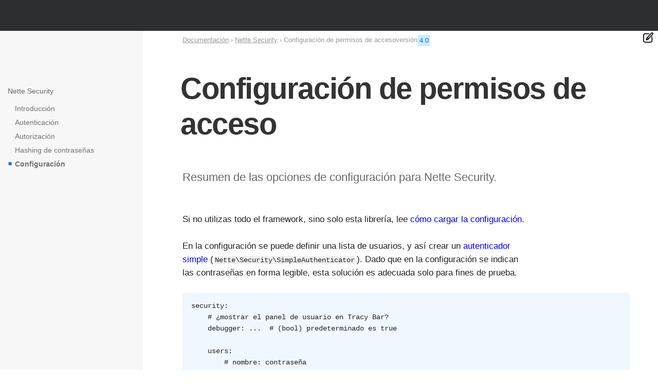

--- FILE ---
content_type: text/html; charset=utf-8
request_url: https://doc.nette.org/es/security/configuration
body_size: 5326
content:
<!DOCTYPE html>
<html lang="es" class="site--nette site--wide">
<head>
	<meta charset="utf-8">
	<meta name="viewport" content="width=device-width, initial-scale=1, viewport-fit=cover">

	<title>Configuración de permisos de acceso – Nette Documentación</title>

	<meta name="author" content="David Grudl; https://davidgrudl.com">
	<meta name="description" content="Resumen de las opciones de configuración para Nette Security.">
	<meta property="og:title" content="Configuración de permisos de acceso">
	<meta property="og:description" content="Resumen de las opciones de configuración para Nette Security."> 
	<meta property="og:image" content="https://files.nette.org/ogimages/nette?text=Configuraci%C3%B3n+de+permisos+de+acceso">
	<meta property="og:image:width" content="1200">
	<meta property="og:image:height" content="630">
	<meta property="og:url" content="https://doc.nette.org/es/security/configuration">
	<meta property="og:site_name" content="Nette Documentación">
	<meta name="twitter:card" content="summary_large_image">
	<meta name="twitter:site" content="@nettefw">

	<script src="https://files.nette.org/assets/nette-snKAZNIL.js" type="module" crossorigin></script><link rel="modulepreload" href="https://files.nette.org/assets/refresh-content-DnYbp7vg.js" crossorigin><link rel="stylesheet" href="https://files.nette.org/assets/nette-DuLMoXQ0.css" crossorigin><link rel="stylesheet" href="https://files.nette.org/assets/refresh-content-YKFc9WzE.css" crossorigin>
	<link rel="canonical" href="https://doc.nette.org/es/security/configuration">
	<link rel="icon" href="/favicon.ico">
	<link rel="icon" href="https://files.nette.org/icons/nette/favicon.svg?v=1746451636" sizes="any" type="image/svg+xml">
	<link rel="apple-touch-icon" href="https://files.nette.org/icons/nette/apple-touch-icon.png?v=1746451636">
	<link rel="manifest" href="https://files.nette.org/icons/nette/site.webmanifest?v=1746451636">
	<link rel="alternate" hreflang="en" href="https://doc.nette.org/en/security/configuration">
	<link rel="alternate" hreflang="cs" href="https://doc.nette.org/cs/security/configuration">
	<link rel="alternate" hreflang="de" href="https://doc.nette.org/de/security/configuration">
	<link rel="alternate" hreflang="es" href="https://doc.nette.org/es/security/configuration">
	<link rel="alternate" hreflang="fr" href="https://doc.nette.org/fr/security/configuration">
	<link rel="alternate" hreflang="it" href="https://doc.nette.org/it/security/configuration">
	<link rel="alternate" hreflang="hu" href="https://doc.nette.org/hu/security/configuration">
	<link rel="alternate" hreflang="pl" href="https://doc.nette.org/pl/security/configuration">
	<link rel="alternate" hreflang="pt" href="https://doc.nette.org/pt/security/configuration">
	<link rel="alternate" hreflang="ro" href="https://doc.nette.org/ro/security/configuration">
	<link rel="alternate" hreflang="sl" href="https://doc.nette.org/sl/security/configuration">
	<link rel="alternate" hreflang="tr" href="https://doc.nette.org/tr/security/configuration">
	<link rel="alternate" hreflang="el" href="https://doc.nette.org/el/security/configuration">
	<link rel="alternate" hreflang="bg" href="https://doc.nette.org/bg/security/configuration">
	<link rel="alternate" hreflang="ru" href="https://doc.nette.org/ru/security/configuration">
	<link rel="alternate" hreflang="uk" href="https://doc.nette.org/uk/security/configuration">
	<link rel="alternate" hreflang="ja" href="https://doc.nette.org/ja/security/configuration">
	<link rel="search" type="application/opensearchdescription+xml" href="https://nette.org/opensearch.xml" title="Nette Framework">
	<link rel="search" type="application/opensearchdescription+xml" href="https://forum.nette.org/opensearch.xml" title="Nette Framework forum">
	<meta name="docsearch:rank" content="30">
	<link rel="prev" href="/es/security/passwords">

	<script src="https://www.googletagmanager.com/gtag/js?id=G-351ZWVTLMC" async></script>
	<script>
		let cyrb53 = function(f,c){ c=void 0===c?0:c;for(var a=3735928559^c,b=1103547991^c,d=0,e;d<f.length;d++)e=f.charCodeAt(d),a=Math.imul(a^e,2654435761),b=Math.imul(b^e,1597334677);a=Math.imul(a^a>>>16,2246822507)^Math.imul(b^b>>>13,3266489909);b=Math.imul(b^b>>>16,2246822507)^Math.imul(a^a>>>13,3266489909);return 4294967296*(2097151&b)+(a>>>0)};
		let validityInterval = Math.round(new Date() / 1000 / 3600 / 24 / 7);
		let clientIdHash = cyrb53(["13.58.111.197", validityInterval, window.location.host, navigator.userAgent, navigator.language, screen.height, screen.width, screen.colorDepth, new Date().getTimezoneOffset()].join(';')).toString(16);

		window.dataLayer = window.dataLayer || [];
		function gtag(){ dataLayer.push(arguments);}
		gtag('js', new Date());
		gtag('config', "G-351ZWVTLMC", { client_storage: 'none', anonymize_ip: true, client_id: clientIdHash })
	</script>

	<script>
		(new ResizeObserver(() => { document.documentElement.style.setProperty('--viewport-width', document.documentElement.clientWidth + 'px'); })).observe(document.documentElement);
	</script>
</head>


<body>
<div class="nettebar-placeholder nettebar--sticky"></div>
<script src="https://nette.org/endpoint?nettebar=3&amp;lang=es&amp;active=&amp;langs=en,cs,de,es,fr,it,hu,pl,pt,ro,sl,tr,el,bg,ru,uk,ja" async></script>



	<section class="main main--security main--leftbar ">
		<div class="container">
		<div class="container-margin">
			<div class="main-columns">
	<h1 class="main-header">Configuración de permisos de acceso</h1>

				<div class="content">





	<main class="wiki">
	

<p class="perex">Resumen de las opciones de configuración para Nette Security.</p>

<p>Si no utilizas todo el framework, sino solo esta librería, lee <a href="https://doc.nette.org/es/bootstrap">cómo cargar la
configuración</a>.</p>

<p>En la configuración se puede definir una lista de usuarios, y así crear un <a
href="https://doc.nette.org/es/security/authentication">autenticador simple</a> (<code>Nette\Security\SimpleAuthenticator</code>).
Dado que en la configuración se indican las contraseñas en forma legible, esta solución es adecuada solo para fines de
prueba.</p>

<pre
class="language-neon"><code>security:
	# ¿mostrar el panel de usuario en Tracy Bar?
	debugger: ...  # (bool) predeterminado es true

	users:
		# nombre: contraseña
		frantisek: tajneheslo

		# nombre, contraseña, rol y otros datos disponibles en la identidad
		dobrota:
			password: tajneheslo
			roles: [admin]
			data: ...
</code></pre>

<p>Además, se pueden definir roles y recursos y crear así la base para un <a
href="https://doc.nette.org/es/security/authorization">autorizador</a> (<code>Nette\Security\Permission</code>):</p>

<pre
class="language-neon"><code>security:
	roles:
		guest:
		registered: [guest]  # registered hereda de guest
		admin: [registered]  # y de él hereda admin

	resources:
		article:
		comment: [article]   # el recurso hereda de article
		poll:
</code></pre>

<h2 id="toc-almacenamiento">Almacenamiento</h2>

<p>Se puede configurar cómo almacenar la información sobre el usuario conectado:</p>

<pre
class="language-neon"><code>security:
	authentication:
		# después de cuánto tiempo de inactividad será desconectado el usuario
		expiration: 30 minutes        # (string) predeterminado no está establecido

		# dónde almacenar la información sobre el usuario conectado
		storage: session              # (session|cookie) predeterminado es session
</code></pre>

<p>Si eliges <code>cookie</code> como almacenamiento, puedes establecer también estas opciones:</p>

<pre
class="language-neon"><code>security:
	authentication:
		# nombre de la cookie
		cookieName: userId            # (string) predeterminado es userid

		# dominios que aceptan la cookie
		cookieDomain: &#039;example.com&#039;   # (string|domain)

		# restricción al acceder desde otro dominio
		cookieSamesite: None          # (Strict|Lax|None) predeterminado es Lax
</code></pre>

<h2 id="toc-servicios-di">Servicios DI</h2>

<p>Estos servicios se añaden al contenedor DI:</p>

<table>
	<thead>
		<tr>
			<th>Nombre</th>

			<th>Tipo</th>

			<th>Descripción</th>
		</tr>
	</thead>

	<tbody>
		<tr>
			<td><code>security.authenticator</code></td>

			<td><a href="https://api.nette.org/security/master/Nette/Security/Authenticator.html">Nette\Security\Authenticator</a></td>

			<td><a href="https://doc.nette.org/es/security/authentication">autenticador</a></td>
		</tr>

		<tr>
			<td><code>security.authorizator</code></td>

			<td><a href="https://api.nette.org/security/master/Nette/Security/Authorizator.html">Nette\Security\Authorizator</a></td>

			<td><a href="https://doc.nette.org/es/security/authorization">autorizador</a></td>
		</tr>

		<tr>
			<td><code>security.passwords</code></td>

			<td><a href="https://api.nette.org/security/master/Nette/Security/Passwords.html">Nette\Security\Passwords</a></td>

			<td><a href="https://doc.nette.org/es/security/passwords">hashing de contraseñas</a></td>
		</tr>

		<tr>
			<td><code>security.user</code></td>

			<td><a href="https://api.nette.org/security/master/Nette/Security/User.html">Nette\Security\User</a></td>

			<td>usuario actual</td>
		</tr>

		<tr>
			<td><code>security.userStorage</code></td>

			<td><a href="https://api.nette.org/security/master/Nette/Security/UserStorage.html">Nette\Security\UserStorage</a></td>

			<td><a href="#toc-almacenamiento">almacenamiento</a></td>
		</tr>
	</tbody>
</table>

	</main>


	<nav class="pagination" aria-label="pagination">
			<a href="/es/security/passwords" class="pagination-previous">◄ Hashing de contraseñas</a>
			<span disabled class="pagination-next">next</span>
	</nav>


	<aside class="note" style="margin-top: 4em; width: fit-content; zoom: 80%;">
		<p class="lead">¿Ha encontrado algún problema en esta página?</p>
		<ul style="padding-left: 20px">
			<li><a href="https://github.com/nette/docs/blob/master/security/es/configuration.texy" target="_blank" rel="noopener">Mostrar en GitHub</a> (luego pulse E para editar)</li>
			<li><a href="https://editor.nette.org/?url=https%3A%2F%2Fgithub.com%2Fnette%2Fdocs%2Fblob%2Fmaster%2Fsecurity%2Fes%2Fconfiguration.texy" target="_blank" rel="noopener">Abrir vista previa</a></li>
			<li><a href="https://github.com/nette/docs/issues/new?body=URL%3A%20https%3A%2F%2Fdoc.nette.org%2Fes%2Fsecurity%2Fconfiguration%0A%0A" target="_blank" rel="noopener">Informar de un problema con esta página en GitHub</a></li>
		</ul>
	</aside>



	<div class="leftbar-toggle"><svg viewBox="0 0 64 64"><path d="m50 8h-36c-3.309 0-6 2.691-6 6v36c0 3.309 2.691 6 6 6h36c3.309 0 6-2.691 6-6v-36c0-3.309-2.691-6-6-6zm-38 42v-36c0-1.103.897-2 2-2h8v40h-8c-1.103 0-2-.897-2-2zm40 0c0 1.103-.897 2-2 2h-24v-40h24c1.103 0 2 .897 2 2z"></path></svg></div>

	<div class="topbar" >
		<ol class="breadcrumbs" aria-label="breadcrumbs">
			<li><a href="/es/">Documentación</a></li>
			<li><a href="/es/security">Nette Security</a></li>
			<li>Configuración de permisos de acceso</li>
		</ol>

		<div class="versions">
			versión:
			<a href="/es/security/configuration" class="active">4.0</a>
		</div>
	</div>
				</div>

	<aside class="leftbar">
		<div class="leftbar-sticky">
			<nav class="leftbar-menu">
			<h3 id="toc-nette-security">Nette Security</h3>

<ul>
	<li><a href="https://doc.nette.org/es/security">Introducción</a></li>

	<li><a href="https://doc.nette.org/es/security/authentication">Autenticación</a></li>

	<li><a href="https://doc.nette.org/es/security/authorization">Autorización</a></li>

	<li><a href="https://doc.nette.org/es/security/passwords">Hashing de contraseñas</a></li>

	<li><a class="active" href="https://doc.nette.org/es/security/configuration">Configuración</a></li>
</ul>

			</nav>
		</div>
	</aside>
			</div>

<div class="minimenu minimenu--wiki">
	<div>
		<div><img src="https://files.nette.org/images/edit-button.svg?v=1612307862" width="20"></div>
		<ul>
			<li><a href="https://github.com/nette/docs/blob/master/security/es/configuration.texy" target="_blank" rel="noopener">Mostrar en GitHub</a></li>

			<li><a href="https://editor.nette.org/?url=https%3A%2F%2Fgithub.com%2Fnette%2Fdocs%2Fblob%2Fmaster%2Fsecurity%2Fes%2Fconfiguration.texy" target="_blank" rel="noopener">Abrir vista previa</a></li>

			<li><a href="/es/contributing/documentation">¿Cómo se hace eso?</a></li>

			<li>changed 22 oct. 2025</li>

			<li><a href="/es/security/configuration?view=links" rel="nofollow">Backlinks</a> | <a href="https://nette.org/special/broken-links" rel="nofollow">Broken links</a></li>

			<li><a href="https://nette.org/special/all-pages">All pages</a></li>
		</ul>
	</div>
</div>
		</div>
		</div>
	</section>

	<footer class="footer">
		<div class="container">
			<div class="flex is-multiline is-always footer-columns">
				<div class="is-narrow">
					<h6>Ver más proyectos</h6>
					<ul>
						<li><a href="https://doc.nette.org/es/application">Web Framework <span>component-based MVC</span></a></li>
						<li><a href="https://latte.nette.org/">Latte <span>the safest &amp; intuitive templates</span></a></li>
						<li><a href="https://tester.nette.org/">Tester <span>enjoyable unit testing in PHP</span></a></li>
						<li><a href="https://tracy.nette.org/">Tracy <span>debugging tool you will love ♥</span></a></li>
						<li><a href="https://doc.nette.org/es/dependency-injection">Dependency Injection <span>challenging container</span></a></li>
						<li><a href="https://doc.nette.org/es/caching">Caching</a></li>
						<li><a href="https://doc.nette.org/es/database">Database <span>layer for PHP</span></a></li>
						<li><a href="https://doc.nette.org/es/forms">Forms <span>greatly facilitates web forms</span></a></li>
						<li><a href="https://doc.nette.org/es/mail">Mail <span>sending emails</span></a></li>
						<li><a href="https://doc.nette.org/es/neon">Neon <span>readable file format</span></a></li>
						<li><a href="https://doc.nette.org/es/php-generator">PHP Code Generator</a></li>
						<li><a href="https://doc.nette.org/es/schema">Schema <span>user data validation</span></a></li>
						<li><a href="https://doc.nette.org/es/utils">Utils <span>collection of useful utilities</span></a></li>
						<li><a href="https://nette.org/es/packages">...lista de todos los paquetes</a></li>
					</ul>
				</div>

				<div class="is-narrow">
					<h6>Ayuda y asistencia</h6>
					<ul>
						<li><a href="https://forum.nette.org/en/">Forum</a></li>
						<li><a href="https://discord.gg/azXxTbuQVq">Discord Nette</a></li>
						<li><a href="https://nette.org/en/releases">Release Notes</a></li>
						<li><a href="https://commits.nette.org">Commits</a></li>
					</ul>

					<h6>Aprenda</h6>
					<ul>
						<li><a href="https://doc.nette.org">Documentación</a></li>
						<li><a href="https://blog.nette.org">Blog</a></li>
						<li><a href="https://api.nette.org">API</a></li>
						<li><a href="https://nette.org/es/history">Acerca de Nette</a></li>
					</ul>
				</div>

				<div class="is-narrow">
					<h6>Comunidad</h6>
					<ul>
						<li><a href="https://nette.org/en/donate#platinum-partner">Socios y patrocinadores</a></li>
						<li><a href="https://github.com/nette">GitHub</a></li>
						<li><a href="https://componette.org">Componette</a></li>
						<li><a href="https://nette.org/contributors">Salón de la Fama</a></li>
						<li><a href="https://builtwith.nette.org/">Escaparate</a></li>
					</ul>
					<ul>
						<li><a href="https://nette.org/donate">Donar</a></li>
					</ul>
				</div>
				<div class="is-narrow footer-newsletter">
					<h6>Elija su idioma</h6>

					<ul>
							<li><a href="https://doc.nette.org/en/security/configuration" hreflang="en">English</a></li>
							<li><a href="https://doc.nette.org/cs/security/configuration" hreflang="cs">Česky</a></li>
							<li><a href="https://doc.nette.org/de/security/configuration" hreflang="de">Deutsch</a></li>
							<li><b><a href="https://doc.nette.org/es/security/configuration" hreflang="es">Español</a></b></li>
							<li><a href="https://doc.nette.org/fr/security/configuration" hreflang="fr">Français</a></li>
							<li><a href="https://doc.nette.org/it/security/configuration" hreflang="it">Italiano</a></li>
							<li><a href="https://doc.nette.org/hu/security/configuration" hreflang="hu">Magyar</a></li>
							<li><a href="https://doc.nette.org/pl/security/configuration" hreflang="pl">Polska</a></li>
							<li><a href="https://doc.nette.org/pt/security/configuration" hreflang="pt">Português</a></li>
							<li><a href="https://doc.nette.org/ro/security/configuration" hreflang="ro">Română</a></li>
							<li><a href="https://doc.nette.org/sl/security/configuration" hreflang="sl">Slovenski</a></li>
							<li><a href="https://doc.nette.org/tr/security/configuration" hreflang="tr">Türkçe</a></li>
							<li><a href="https://doc.nette.org/el/security/configuration" hreflang="el">Ελληνικά</a></li>
							<li><a href="https://doc.nette.org/bg/security/configuration" hreflang="bg">Български</a></li>
							<li><a href="https://doc.nette.org/ru/security/configuration" hreflang="ru">Русский</a></li>
							<li><a href="https://doc.nette.org/uk/security/configuration" hreflang="uk">Українська</a></li>
							<li><a href="https://doc.nette.org/ja/security/configuration" hreflang="ja">日本語</a></li>
					</ul>

					<h6>Síguenos en</h6>

					<div class="social-big-icons">
						<a href="https://blog.nette.org" title="Nette Blog"><img src="https://files.nette.org/images/icon-blog.png?v=1612307863" alt="Nette Blog"></a>
						<a href="https://twitter.com/nettefw" title="Twitter"><img src="https://files.nette.org/images/icon-twitter.png?v=1612307863" alt="Twitter"></a>
					</div>
				</div>
			</div>

			<hr>

			<p>Alojado en la infraestructura electrónica <a href="https://www.cesnet.cz/sluzby/">CESNET</a>. Gracias por el apoyo de CESNET, z.s.p.o.</p>

			<p>&copy; 2008, 2026 <a href="https://davidgrudl.com">David Grudl</a>. All rights reserved. &nbsp;
				<a href="https://nette.org/terms-of-use">Terms of use</a>
				<a style="float:right" href="#top">▲ up</a></p>
		</div>
	</footer>
</body>
</html>
